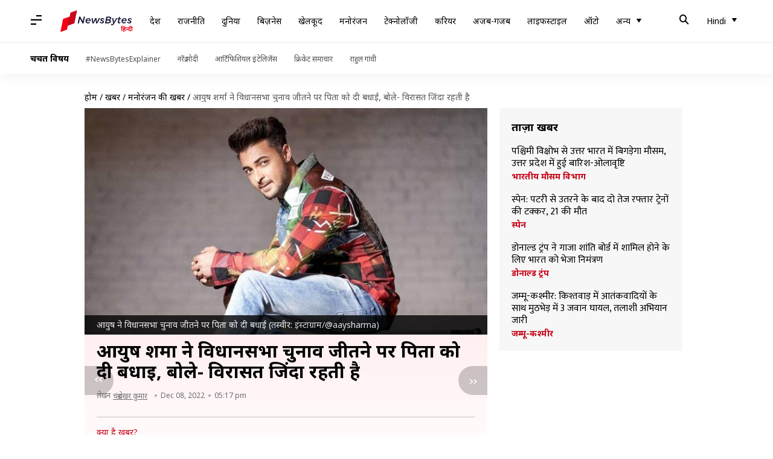

--- FILE ---
content_type: application/javascript; charset=utf-8
request_url: https://fundingchoicesmessages.google.com/f/AGSKWxVEnkuJM9SXEpfoz1MS_yzBW46xNeG9VTHkbz4PenqWmMpVBsBGeDx50gSrMuAsVgd3I2-GCr3VsUukKkZTYw91KL2qVCu6zB8DCzOUaKRuynSMwYTwTXjdHK-HF1LIMIdLZf35P-htS26N_LWmqFb3plKxpd6TJTUc387Q1BIHYmgmYnIbHLz_XxLo/_/ad6./commonAD./banner_ads./adv/preroll_=160x600&
body_size: -1290
content:
window['b7d93695-b508-4da6-84eb-9c2fdf94d6c1'] = true;